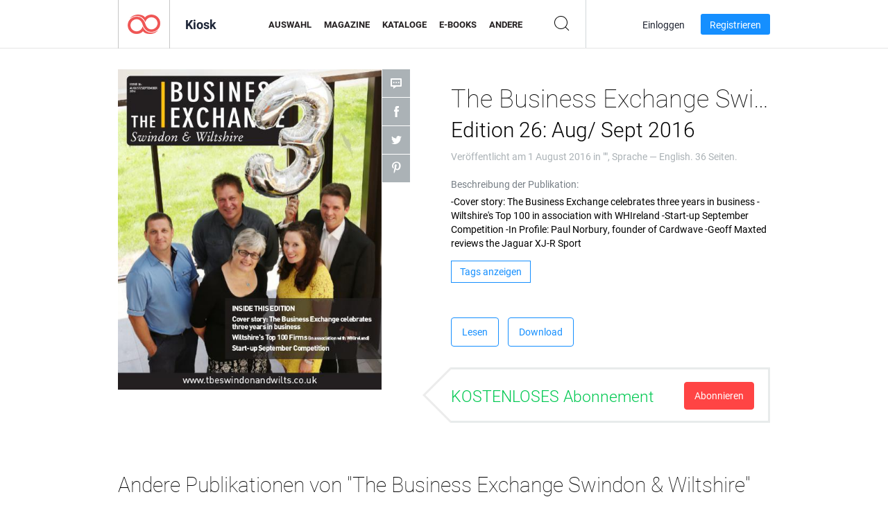

--- FILE ---
content_type: text/html; charset=UTF-8
request_url: https://newsstand.joomag.com/de/the-business-exchange-swindon-wiltshire-edition-26-aug-sept-2016/0277164001469459310
body_size: 6667
content:
<!DOCTYPE html>
<html
        lang="de"
        class="  jm-desktop"
        data-fb-app-id="185909391439821"
>
<head>
    <meta charset="utf-8">
    <meta http-equiv="X-UA-Compatible" content="IE=edge,chrome=1"/>
    <meta http-equiv="Content-Type" content="text/html; charset=utf-8"/>
    <meta name="csrf-token" content="AxaA8pzQDEeDsqoG0jT53PtevQQd51lin5q5LbyWbnl6j-79E2RY2fL5ImpK5VQuk4qc7GWCCw1oacxEiZmAaw">
    
    <title>The Business Exchange Swindon &amp; Wiltshire Edition 26: Aug/ Sept 2016 | Joomag-Kiosk</title>

        <meta name="description" content="Holen Sie sich Ihre digitale Ausgabe von The Business Exchange Swindon &amp; Wiltshire Edition 26: Aug/ Sept 2016-Abonnements und -Publikationen online bei Joomag.
Kaufen, herunterladen und lesen Sie The Business Exchange Swindon &amp; Wiltshire Edition 26: Aug/ Sept 2016 auf Ihrem iPad, iPhone, Android, Tablets, Kindle Fire,
Windows 8, Web, Mac und PC nur bei Joomag - The Digital Newsstand.
"/>
    <meta name="keywords" content="business,commercial property,business legal,wiltshire business,malmesbury,chippenham,melksham,corsham,trowbridge,warminster,westbury,appointments wiltshire,recruitment wiltshire,bradford on avon,devizes,networking wiltshire,swindon business"/>
    <meta property="fb:app_id" content="185909391439821"/>
    <meta property="og:description" content="Holen Sie sich Ihre digitale Ausgabe von The Business Exchange Swindon &amp; Wiltshire Edition 26: Aug/ Sept 2016-Abonnements und -Publikationen online bei Joomag.
Kaufen, herunterladen und lesen Sie The Business Exchange Swindon &amp; Wiltshire Edition 26: Aug/ Sept 2016 auf Ihrem iPad, iPhone, Android, Tablets, Kindle Fire,
Windows 8, Web, Mac und PC nur bei Joomag - The Digital Newsstand.
"/>
    
    <meta property="og:title" content="The Business Exchange Swindon &amp; Wiltshire Edition 26: Aug/ Sept 2016 | Joomag-Kiosk"/>
    
            <meta property="og:image" name="image" content="https://s12cdn.joomag.com/res_mag/0/120/120117/824197/thumbs/20653673.jpg?1756530419"/>
            <meta property="og:url" content="https://viewer.joomag.com/the-business-exchange-swindon-wiltshire-edition-26-aug-sept-2016/0277164001469459310"/>
            <meta name="medium" content="video" />
            <meta property="og:type" content="video"/>
            <meta property="og:video:width" content="398" />
            <meta property="og:video:height" content="224" />
            <meta property="og:video:type" content="application/x-shockwave-flash" />
            <meta property="og:site_name" content="Joomag"/>
            <meta name="twitter:card" content="summary_large_image">
            <meta name="twitter:site" content="@joomag">
            <meta name="twitter:title" content="The Business Exchange Swindon &amp; Wiltshire Edition 26: Aug/ Sept 2016">
            <meta name="twitter:description" content="Holen Sie sich Ihre digitale Ausgabe von The Business Exchange Swindon &amp; Wiltshire Edition 26: Aug/ Sept 2016-Abonnements und -Publikationen online bei Joomag.
Kaufen, herunterladen und lesen Sie The Business Exchange Swindon &amp; Wiltshire Edition 26: Aug/ Sept 2016 auf Ihrem iPad, iPhone, Android, Tablets, Kindle Fire,
Windows 8, Web, Mac und PC nur bei Joomag - The Digital Newsstand.
">
            <meta name="twitter:image" content="https://s12cdn.joomag.com/res_mag/0/120/120117/824197/thumbs/20653673.jpg?1756530419">
            <meta name="twitter:image:height" content="300">
                <link rel="canonical" href="https://newsstand.joomag.com/de/the-business-exchange-swindon-wiltshire-edition-26-aug-sept-2016/0277164001469459310" />
    
    <script type="text/javascript" src="https://static.joomag.com/static/js/joomag.js?_=6.13.7"></script>

            <script type="text/javascript" data-cookieconsent="ignore">
            var dataLayer = [
                {
                    'name': '',
                    'email': '',
                    'user_id': '',
                    'account_id': '',
                    'account_plan': '',
                    'is_reader': false,
                    'is_owner': false,
                    'reg_date_timestamp': 0,
                    'hsc_token': '',
                    'office_code': ''
                }
            ];

            
                    </script>

        <!-- Google Tag Manager -->
        <script data-cookieconsent="ignore">(function(w,d,s,l,i){w[l]=w[l]||[];w[l].push({'gtm.start':
                    new Date().getTime(),event:'gtm.js'});var f=d.getElementsByTagName(s)[0],
                j=d.createElement(s),dl=l!='dataLayer'?'&l='+l:'';j.async=true;j.src=
                'https://www.googletagmanager.com/gtm.js?id='+i+dl;f.parentNode.insertBefore(j,f);
            })(window,document,'script','dataLayer','GTM-WVG733');</script>
        <!-- End Google Tag Manager -->
    
    <script type="text/javascript">
        (function(){
            var ie=function(){for(var a=3,b=document.createElement("div"),c=b.getElementsByTagName("i");b.innerHTML="\x3c!--[if gt IE "+ ++a+"]><i></i><![endif]--\x3e",c[0];);return 4<a?a:void 0}();

                if (ie < 9) {
                window.location.href = 'https://www.joomag.com/de/not-supported-browser';
            }
            })();
    </script>

            <link rel="apple-touch-icon" sizes="180x180" href=https://app.joomag.com/assets/ico/app/apple-touch-icon.png>
    
            <link rel="mask-icon" href="https://app.joomag.com//assets/ico/safari-pinned-tab.svg" color="#158fff">
    
            <link rel="icon" type="image/png" sizes="32x32" href=https://app.joomag.com/assets/ico/favicon-32x32.png>
        <link rel="icon" type="image/png" sizes="16x16" href=https://app.joomag.com/assets/ico/favicon-16x16.png>
    
    <!-- Error?-->
            <link type="text/css" rel="stylesheet" href="https://static.joomag.com/static/css/joomag.css?_=6.13.7" />
    
    <script type="text/javascript" src="//use.typekit.net/olb8zpk.js"></script>
    <script type="text/javascript">try{Typekit.load();}catch(e){}</script>
    <link type="text/css" rel="stylesheet" href=https://app.joomag.com/assets/fonts/fonts.css />

    <link type="text/css" rel="stylesheet" href="https://static.joomag.com/static/css/pages/newsstand.css?_=6.13.7" />
    <!-- HTML5 shim and Respond.js IE8 support of HTML5 elements and media queries -->
    <!--[if lt IE 9]>
    <script src="/assets/js/ie/html5shiv.js"></script>
    <script src="/assets/js/ie/respond.min.js"></script>
    <![endif]-->

    <script type="text/javascript" src="https://static.joomag.com/static/js/pages/newsstand.js?_=6.13.7"></script>    <script type="text/javascript" src="https://app.joomag.com//static/locale/de.js?_=6.13.7"></script>

    
        <script>
        (function(i,s,o,g,r,a,m){i['GoogleAnalyticsObject']=r;i[r]=i[r]||function(){
            (i[r].q=i[r].q||[]).push(arguments)},i[r].l=1*new Date();a=s.createElement(o),
                m=s.getElementsByTagName(o)[0];a.async=1;a.src=g;m.parentNode.insertBefore(a,m)
        })(window,document,'script','//www.google-analytics.com/analytics.js','ga');

        ga('create', "UA-7054419-13", "newsstand.joomag.com");

        
                ga('send', 'pageview');
    </script>
    

    

            <script>
                window.intercomSettings = {"app_id":"ue3kdzui"};
            </script>

            <script id="Cookiebot" src="https://consent.cookiebot.com/uc.js" data-cbid="bb88d228-984f-4d2c-b2ec-9d951dcda17c"
                data-blockingmode="auto" type="text/javascript"
                data-culture="de"
                data-georegions="{'region':'AT, BE, BG, CY, CZ, DE, DK, EE, ES, FI, FR, GR, HR, HU, IE, IT, LT, LU, LV, MT, NL, PL, PT, RO, SE, SI, SK, GB','cbid':'4a9f286a-b352-4636-9d11-6f206899f7f9'},{'region':'US-06','cbid':'ee318ebf-3d44-4733-ba6f-e41dc7db7ef4'}"></script>
    
            <base href="https://app.joomag.com/">
    </head>
<body data-environment="production" class="">
<!-- Google Tag Manager (noscript) -->
<noscript><iframe src="https://www.googletagmanager.com/ns.html?id=GTM-WVG733"
                  height="0" width="0" style="display:none;visibility:hidden"></iframe></noscript>
<!-- End Google Tag Manager (noscript) -->

    
<header class="j-header j-header-newsstand">
    <div class="container j-newsstand-header-container">
        <div class="j-header-nav navbar navbar-default" data-opened-page="newsstand">
            <div class="j-logo-container navbar-header">
                <a href="https://newsstand.joomag.com/de/featured" title="Joomag Home" rel="home">
                    <img class="j-logo" src="https://app.joomag.com/p.gif" alt="Joomag Home" />
                </a>
            </div>
            <div class="j-header-page-title">
                Kiosk            </div>
            <nav class="j-main-navbar">
                <div class="j-head-navigation-wrapper">
                    <ul class="nav navbar-nav" role="navigation">
                        <li>
                            <a href="https://newsstand.joomag.com/de/featured" data-page="featured">
                                Auswahl                            </a>
                        </li>
                        <li>
                            <a href="https://newsstand.joomag.com/de/magazines" data-page="magazines">
                                Magazine                            </a>
                        </li>
                        <li>
                            <a href="https://newsstand.joomag.com/de/catalogues" data-page="catalogues">
                                Kataloge                            </a>
                        </li>
                        <li>
                            <a href="https://newsstand.joomag.com/de/e-books" data-page="e-books">
                                E-Books                            </a>
                        </li>
                        <li>
                            <a href="https://newsstand.joomag.com/de/others" data-page="others">
                                Andere                            </a>
                        </li>
                    </ul>
                    <div class="j-main-search-panel-container">
                        <div class="j-main-search-panel ">
                            <form method="get" action="https://newsstand.joomag.com/de">
                                <input class="j-search-input" name="q" value="" placeholder="Titel eingeben..."/>
                                <input type="hidden" name="_csrf_token" value="AxaA8pzQDEeDsqoG0jT53PtevQQd51lin5q5LbyWbnl6j-79E2RY2fL5ImpK5VQuk4qc7GWCCw1oacxEiZmAaw">
                            </form>
                            <a href="#" class="j-search-btn">
                                <span class="j-search-btn-icon"></span>
                            </a>
                        </div>
                    </div>
                </div>
            </nav>
            <nav class="navbar-right j-login-toolbar-container">
                                        <ul class="j-unlogged-menu">
                        <li>
                            <a href="https://app.joomag.com/de/login?reader" class="btn btn-sm j-login-btn">Einloggen</a>
                        </li>
                        <li>
                            <a href="https://app.joomag.com/de/signup/newsstand" class="btn btn-sm j-signup-btn">Registrieren</a>
                        </li>
                    </ul>
                            </nav>
        </div>
    </div>
    <script type="text/javascript">
        (function(e){
            // Setup Main navigation
            var activePage = '';

            if (activePage !== '') {
                $('.j-header-newsstand .j-main-navbar a[data-page="' + activePage + '"]').addClass('active');
            }

            // Setup newsstand search box
            {
                var $newsstandNav = $('.j-header.j-header-newsstand'),
                    $searchPanel = $newsstandNav.find('.j-main-search-panel'),
                    $searchBtn = $searchPanel.find('.j-search-btn'),
                    $searchInput = $searchPanel.find('.j-search-input');

                if( $searchPanel.is('.active') ) {
                    $searchPanel.addClass('active');
                }

                $searchBtn.click(function(e){
                    e.preventDefault();

                    if( $searchPanel.is('.active') ) {
                        $searchPanel.removeClass('active');
                        $searchInput.val('');
                    } else {
                        $searchPanel.addClass('active');
                        $searchInput.focus();
                    }
                });
            }
        })();
    </script>
</header>
    <div class="j-content">
        <script type="text/javascript" src="https://app.joomag.com//static/locale/pages/newsstand/de.js?_=6.13.7"></script>
<div class="j-newsstand-page container">
<script type="text/template" id="jMagItemTPL">
    <div class="j-magazine <%- cssClass %> <%- blurryCssClass %>" <%- customAttributeStr %> itemscope itemtype="http://schema.org/Article">
        <a class="mag-image-wrap" href="<%- infoPage %>" title="<%- title %>">
            <img class="j-cover" src="<%- cover %>" alt="<%- title %>" itemprop="image"/>
            <%- blurOverlayHtml %>
            <span class="j-hover-overlay">Jetzt lesen</span>
        </a>
        <div class="j-title-box">
            <h3 class="j-title" itemprop="name"><a href="<%- infoPage %>"><%- title %></a></h3>
        </div>
        <div class="j-details-box">
            <i class="j-arrow"></i>
            <a class="j-title" href="<%- infoPage %>" itemprop="url"><%- title %></a>
            <p>
                Kategorie: <a href="<%- categoryPage %>"><%- category %></a>
            </p>
        </div>
    </div>
</script>


    <div class="j-magazine-page" xmlns="http://www.w3.org/1999/html">
        <div class="row j-magazine-container" itemscope itemtype="http://schema.org/Article">
    <div class="col-md-5 j-cover-section j-loading ">
        <i class="j-loader"></i>
        <a class="j-cover" data-href="https://viewer.joomag.com/the-business-exchange-swindon-wiltshire-edition-26-aug-sept-2016/0277164001469459310" title="The Business Exchange Swindon & Wiltshire Edition 26: Aug/ Sept 2016" target="_blank">
            <img src="https://s12cdn.joomag.com/res_mag/0/120/120117/824197/thumbs/20653673.jpg?1756530419" alt="The Business Exchange Swindon & Wiltshire Edition 26: Aug/ Sept 2016" itemprop="image" />

            
            <span class="j-hover-overlay">Zum Anzeigen klicken</span>
        </a>
        <ul class="j-social-networks">
            <li class="j-comments-counter">
                <div class="j-social-btn">
                    <div class="j-text">
                        <fb:comments-count href=https://newsstand.joomag.com/de/the-business-exchange-swindon-wiltshire-edition-26-aug-sept-2016/0277164001469459310></fb:comments-count>
                        Kommentare                    </div>
                    <span class="j-icon"><i></i></span>
                    <i class="j-shadow"></i>
                </div>
            </li>
            <li class="j-facebook">
                <div class="j-social-btn">
                    <div class="j-text">
                        <div class="fb-like" data-href="https://newsstand.joomag.com/de/the-business-exchange-swindon-wiltshire-edition-26-aug-sept-2016/0277164001469459310" data-width="150" data-layout="button_count"
                             data-action="like" data-show-faces="false" data-colorscheme="light" data-share="false"></div>
                    </div>
                    <span class="j-icon"><i></i></span>
                    <i class="j-shadow"></i>
                </div>
                <div id="fb-root"></div>
                <script>(function(d, s, id) {
                        var js, fjs = d.getElementsByTagName(s)[0];
                        if (d.getElementById(id)) return;
                        js = d.createElement(s); js.id = id;
                        js.src = "//connect.facebook.net/en_US/all.js#xfbml=1&appId=185909391439821";
                        fjs.parentNode.insertBefore(js, fjs);
                    }(document, 'script', 'facebook-jssdk'));</script>
            </li>
            <li class="j-twitter">
                <div class="j-social-btn">
                    <div class="j-text">
                        <a class="twitter-share-button" href="https://twitter.com/share" data-href="https://newsstand.joomag.com/de/the-business-exchange-swindon-wiltshire-edition-26-aug-sept-2016/0277164001469459310"
                           data-via="joomag" data-lang="en">Tweet</a>
                    </div>
                    <span class="j-icon"><i></i></span>
                    <i class="j-shadow"></i>
                </div>
                <script>!function(d,s,id){var js,fjs=d.getElementsByTagName(s)[0];if(!d.getElementById(id)){js=d.createElement(s);js.id=id;js.src="https://platform.twitter.com/widgets.js";fjs.parentNode.insertBefore(js,fjs);}}(document,"script","twitter-wjs");</script>
            </li>
            <li class="j-pinterest">
                <div class="j-social-btn">
                    <div class="j-text">
                        <a href="//www.pinterest.com/pin/create/button/?url=https%3A%2F%2Fnewsstand.joomag.com%2Fde%2Fthe-business-exchange-swindon-wiltshire-edition-26-aug-sept-2016%2F0277164001469459310&media=https%3A%2F%2Fs12cdn.joomag.com%2Fres_mag%2F0%2F120%2F120117%2F824197%2Fthumbs%2F20653673.jpg%3F1756530419&description=The+Business+Exchange+Swindon+%26+Wiltshire+Edition+26%3A+Aug%2F+Sept+2016"
                           data-pin-do="buttonPin" data-pin-config="beside" data-pin-color="white">
                            <img src="//assets.pinterest.com/images/pidgets/pinit_fg_en_rect_white_20.png" />
                        </a>
                    </div>
                    <span class="j-icon"><i></i></span>
                    <i class="j-shadow"></i>
                </div>
                <script type="text/javascript">
                    (function(d){
                        var f = d.getElementsByTagName('SCRIPT')[0], p = d.createElement('SCRIPT');
                        p.type = 'text/javascript';
                        p.async = true;
                        p.src = '//assets.pinterest.com/js/pinit.js';
                        f.parentNode.insertBefore(p, f);
                    }(document));
                </script>
            </li>
        </ul>
    </div>
    <div class="col-md-6 col-md-offset-1 j-information-section">
        <h1 class="j-title-block" itemprop="name">
            <p class="j-magazine-title" title="The Business Exchange Swindon &amp; Wiltshire">The Business Exchange Swindon &amp; Wiltshire</p>
            <span class="j-issue-volume">Edition 26: Aug/ Sept 2016</span>
        </h1>
                    <div class="j-publish-info">
                Veröffentlicht am <time itemprop='datePublished' datetime='2016-08-01'>1 August 2016</time> in "", Sprache — <span itemprop='inLanguage'>English</span>. 36 Seiten.            </div>
                            <label>Beschreibung der Publikation:</label>
            <div class="j-description" itemprop="description">
                <span class="j-text">
                    -Cover story: The Business Exchange celebrates three years in business
-Wiltshire&#039;s Top 100 in association with WHIreland
-Start-up September Competition
-In Profile: Paul Norbury, founder of Cardwave 
-Geoff Maxted reviews the Jaguar XJ-R Sport                </span>
                <span class="j-rest-text"></span>
                <i class="j-sep"></i>
                <a class="j-show-more">Mehr anzeigen</a>
            </div>
                            <div class="j-tags-section j-hide-list">
                <span class="j-show-tags-btn">Tags anzeigen</span>
                <div class="j-tags-list">
                    <span class="j-label">Tags:</span>
                    <span itemprop="keywords"><a href='https://newsstand.joomag.com/de/tag/business'>business</a> &middot; <a href='https://newsstand.joomag.com/de/tag/commercial-property'>commercial property</a> &middot; <a href='https://newsstand.joomag.com/de/tag/business-legal'>business legal</a> &middot; <a href='https://newsstand.joomag.com/de/tag/wiltshire-business'>wiltshire business</a> &middot; <a href='https://newsstand.joomag.com/de/tag/malmesbury'>malmesbury</a> &middot; <a href='https://newsstand.joomag.com/de/tag/chippenham'>chippenham</a> &middot; <a href='https://newsstand.joomag.com/de/tag/melksham'>melksham</a> &middot; <a href='https://newsstand.joomag.com/de/tag/corsham'>corsham</a> &middot; <a href='https://newsstand.joomag.com/de/tag/trowbridge'>trowbridge</a> &middot; <a href='https://newsstand.joomag.com/de/tag/warminster'>warminster</a> &middot; <a href='https://newsstand.joomag.com/de/tag/westbury'>westbury</a> &middot; <a href='https://newsstand.joomag.com/de/tag/appointments-wiltshire'>appointments wiltshire</a> &middot; <a href='https://newsstand.joomag.com/de/tag/recruitment-wiltshire'>recruitment wiltshire</a> &middot; <a href='https://newsstand.joomag.com/de/tag/bradford-on-avon'>bradford on avon</a> &middot; <a href='https://newsstand.joomag.com/de/tag/devizes'>devizes</a> &middot; <a href='https://newsstand.joomag.com/de/tag/networking-wiltshire'>networking wiltshire</a> &middot; <a href='https://newsstand.joomag.com/de/tag/swindon-business'>swindon business</a></span>
                </div>
            </div>
                <div class="j-actions-section">
                            <div class="j-main-actions">
                    <a href="https://viewer.joomag.com/the-business-exchange-swindon-wiltshire-edition-26-aug-sept-2016/0277164001469459310" class="btn btn-primary" target="_blank" itemprop="url">
                        Lesen</a>

                                                                        <a rel="nofollow" href="https://app.joomag.com/Frontend/WebService/downloadPDF.php?UID=0277164001469459310"
                               class="btn btn-primary j-download-button"
                               data-loading-text="Wird gestartet...">Download</a>
                                                            </div>
            
            
                    <div class="j-purchase-block j-free-subscription">

                        <span class="j-text">KOSTENLOSES Abonnement</span>
                        <button class="btn btn-danger pull-right j-subscribe-link"
                                data-remote="/modal-popups/subscribe-form.php?norefresh&uid=0277164001469459310"
                                data-toggle="modal">
                            Abonnieren                        </button>
                    </div>
                    <div class="j-purchase-block j-subscribed j-not-loggedin-subscriber hidden">
                        <span class="j-text">Abonniert!</span>
                    </div>
                        </div>
    </div>
    </div>
    <div class="j-comments-container">
        <div class="j-comments-block">
            <div class="j-comments">
                <div id="fb-root"></div>
                <script>(function(d, s, id) {
                        var js, fjs = d.getElementsByTagName(s)[0];
                        if (d.getElementById(id)) return;
                        js = d.createElement(s); js.id = id;
                        js.src = "//connect.facebook.net/en_US/all.js#xfbml=1&appId=" + joomag.config.fb.APP_ID;
                        fjs.parentNode.insertBefore(js, fjs);
                    }(document, 'script', 'facebook-jssdk'));</script>

                <div class="fb-comments" data-href="https://newsstand.joomag.com/de/the-business-exchange-swindon-wiltshire-edition-26-aug-sept-2016/0277164001469459310" data-width="780" data-numposts="5" data-colorscheme="light"></div>
            </div>
            <i class="j-close-btn"></i>
        </div>
    </div>
            <div class="j-back-issues-list-container">
            <h2>Andere Publikationen von "The Business Exchange Swindon &amp; Wiltshire"</h2>
            <div class="j-back-issues-list">
                <div class="j-wrapper">
                    <div class="j-magazines">
                    </div>
                    <i class="j-loader"></i>
                </div>
                <i class="j-prev"></i>
                <i class="j-next"></i>
            </div>
            <a class="j-view-all-issues-link" href="https://newsstand.joomag.com/de/the-business-exchange-swindon-wiltshire/M0090533001394463966">Alle Publikationen anzeigen</a>
        </div>
            </div>
    <script type="text/javascript">
        (function(){
            var page = new joomag.frontend.newsstandPage({
                mag_list_container: '.j-magazines-column-view',
                mag_page: '.j-magazine-page',
                setID: '130247',
                setUID: 'M0090533001394463966',
                issueUID: '0277164001469459310',
                mag_tpl: $('script#jMagItemTPL').html(),
                filtration: {
                    feed: 'related_magazines',
                    issue_uid: '0277164001469459310'
                },
                urls: {
                    readMagazine: 'https://viewer.joomag.com/the-business-exchange-swindon-wiltshire-edition-26-aug-sept-2016/0277164001469459310'
                }
            });

            page.initMagazinePage();

            joomag.removeScriptTag();
        })();
    </script>
</div>
    </div>
    <footer class="j-footer j-footer-newsstand">
    <div class="j-footer-primary container">
        <div class="row">
            <div class="col-xs-6 col-sm-3 col-md-3 col-lg-3 j-footer-links">
                <h5>Firma</h5>
                <ul class="list-unstyled">
                    <li>
                        <a href="https://www.joomag.com/">Joomag Home</a>
                    </li>
                    <li>
                        <a href="https://www.joomag.com/de/about-us">Über uns</a>
                    </li>
                                            <li>
                            <a href="https://www.joomag.com/de/about-us/impressum">Impressum</a>
                        </li>
                                        <li>
                        <a href="https://www.blog-de.joomag.com/" target="_blank">Blog</a>
                    </li>
                    <li>
                        <a href="#contact-us" onclick="return false">Kontakt</a>
                    </li>
                </ul>
            </div>
            <div class="col-xs-12 col-sm-3 col-md-3 col-lg-3 pull-right">
                <div class="j-footer-social">
                    <ul class="list-inline">
                        <li>
                            <a href="http://www.facebook.com/joomag" target="_blank" title="Facebook"
                               class="j-facebook"></a>
                        </li>
                        <li>
                            <a href="http://twitter.com/Joomag" target="_blank" title="Twitter" class="j-twitter"></a>
                        </li>
                        <li>
                            <a href="http://www.linkedin.com/company/joomag" target="_blank" title="LinkedIn"
                               class="j-linkedin"></a>
                        </li>
                    </ul>
                </div>
                                <div class="text-center j-footer-address-box en">
                    <address>
                        <a href="https://www.google.com/maps/place/75 E. Santa Clara St., Floor 6, San Jose, CA 95113"
                           target="_blank" property="address" typeof="PostalAddress">
                            <span property="streetAddress">75 E. Santa Clara St., Floor 6<br></span>
                            <span property="addressLocality">San Jose</span>,
                            <span property="addressRegion">CA</span>
                            <span property="postalCode">95113</span>
                        </a>
                    </address>

                    <a href="tel:+18888548036" class="j-telephone"
                       property="telephone" content="+18888548036">
                        +1 888 854 8036                    </a>

                    <time class="j-opening-hours" property="openingHours"
                          datetime="Mo-Fr 8am-5pm -8:00">Mon-Fri 8am-5pm PST</time>
                </div>
                                </div>
        </div>
    </div>
    <div class="j-footer-secondary">
        <div class="container">
            <div class="navbar navbar-default">
                <div class="navbar-header">
                    <span class="j-copyright-text">&copy; 2026 Joomag, Inc. Alle Rechte vorbehalten.</span>
                </div>
                <ul class="nav navbar-nav navbar-right">
                    <li>
                        <a href="https://www.joomag.com/de/privacy" target="_blank" rel="nofollow">Datenschutzrichtlinien</a>
                    </li>
                    <li>
                        <a href="https://www.joomag.com/de/terms" target="_blank" rel="nofollow">Nutzungsbedingungen</a>
                    </li>
                                            <li class="dropup" style="width: auto; white-space:nowrap;">
                            <a href="https://newsstand.joomag.com/de/the-business-exchange-swindon-wiltshire-edition-26-aug-sept-2016/0277164001469459310" class="dropdown-toggle"
                               data-toggle="dropdown">Sprache — Deutsch                                <b class="caret"></b></a>
                            <ul class="dropdown-menu" style="min-width: 100%; width: 100%;">
                                                                    <li><a href="https://newsstand.joomag.com/en/the-business-exchange-swindon-wiltshire-edition-26-aug-sept-2016/0277164001469459310">English</a>
                                    </li>
                                                                    <li><a href="https://newsstand.joomag.com/es/the-business-exchange-swindon-wiltshire-edition-26-aug-sept-2016/0277164001469459310">Español</a>
                                    </li>
                                                                    <li><a href="https://newsstand.joomag.com/ru/the-business-exchange-swindon-wiltshire-edition-26-aug-sept-2016/0277164001469459310">Русский</a>
                                    </li>
                                                                    <li><a href="https://newsstand.joomag.com/fr/the-business-exchange-swindon-wiltshire-edition-26-aug-sept-2016/0277164001469459310">Français</a>
                                    </li>
                                                                    <li><a href="https://newsstand.joomag.com/pt-BR/the-business-exchange-swindon-wiltshire-edition-26-aug-sept-2016/0277164001469459310">Português (Brasil)</a>
                                    </li>
                                                                    <li><a href="https://newsstand.joomag.com/zh/the-business-exchange-swindon-wiltshire-edition-26-aug-sept-2016/0277164001469459310">中文</a>
                                    </li>
                                                            </ul>
                        </li>
                                    </ul>
            </div>
        </div>
    </div>
</footer>

    <!-- Modal -->
    <div class="modal fade" id="j-remote-modal-dialog" tabindex="-1" role="dialog" aria-hidden="true">
    </div><!-- /.modal -->
</body>
</html>


--- FILE ---
content_type: text/html; charset=UTF-8
request_url: https://app.joomag.com/Frontend/WebService/magazines.json.php?isAjax=true&feed=back_issues&set_id=130247&not_include_issue_uid=0277164001469459310&offset=0&limit=4
body_size: 574
content:
{"items":[{"uid":"0166193001724257165","title":"The Business Exchange Swindon & Wiltshire Edition 73: Autumn 2024","cover":"https:\/\/s12cdn.joomag.com\/res_mag\/0\/120\/120117\/2758852\/thumbs\/69335105.jpg?1756530419","volume":"Edition 73: Autumn 2024","category":null,"url":"https:\/\/viewer.joomag.com\/the-business-exchange-swindon-wiltshire-edition-73-autumn-2024\/0166193001724257165","infoPage":"https:\/\/newsstand.joomag.com\/de\/the-business-exchange-swindon-wiltshire-edition-73-autumn-2024\/0166193001724257165","categoryPage":"https:\/\/newsstand.joomag.com\/de\/magazines\/\/","magInfo":"https:\/\/newsstand.joomag.com\/de\/the-business-exchange-swindon-wiltshire-edition-73-autumn-2024\/0166193001724257165","width":651,"height":793,"showAdultOverlay":0},{"uid":"0304330001716904174","title":"The Business Exchange Swindon & Wiltshire Edition 72: Summer 2024","cover":"https:\/\/s12cdn.joomag.com\/res_mag\/0\/120\/120117\/2751706\/thumbs\/68889174.jpg?1756530419","volume":"Edition 72: Summer 2024","category":null,"url":"https:\/\/viewer.joomag.com\/the-business-exchange-swindon-wiltshire-edition-72-summer-2024\/0304330001716904174","infoPage":"https:\/\/newsstand.joomag.com\/de\/the-business-exchange-swindon-wiltshire-edition-72-summer-2024\/0304330001716904174","categoryPage":"https:\/\/newsstand.joomag.com\/de\/magazines\/\/","magInfo":"https:\/\/newsstand.joomag.com\/de\/the-business-exchange-swindon-wiltshire-edition-72-summer-2024\/0304330001716904174","width":651,"height":793,"showAdultOverlay":0},{"uid":"0967755001701103666","title":"The Business Exchange Swindon & Wiltshire Edition 70: Dec\/Jan 2023\/24","cover":"https:\/\/s12cdn.joomag.com\/res_mag\/0\/120\/120117\/2734170\/thumbs\/67902236.jpg?1756530419","volume":"Edition 70: Dec\/Jan 2023\/24","category":null,"url":"https:\/\/viewer.joomag.com\/the-business-exchange-swindon-wiltshire-edition-70-dec-jan-2023-24\/0967755001701103666","infoPage":"https:\/\/newsstand.joomag.com\/de\/the-business-exchange-swindon-wiltshire-edition-70-dec-jan-2023-24\/0967755001701103666","categoryPage":"https:\/\/newsstand.joomag.com\/de\/magazines\/\/","magInfo":"https:\/\/newsstand.joomag.com\/de\/the-business-exchange-swindon-wiltshire-edition-70-dec-jan-2023-24\/0967755001701103666","width":693,"height":835,"showAdultOverlay":0},{"uid":"0954830001692689402","title":"The Business Exchange Swindon & Wiltshire Edition 68\/69: 10th Anniversary Special Edition","cover":"https:\/\/s12cdn.joomag.com\/res_mag\/0\/120\/120117\/2723465\/thumbs\/67407737.jpg?1756530419","volume":"Edition 68\/69: 10th Anniversary Special Edition","category":null,"url":"https:\/\/viewer.joomag.com\/the-business-exchange-swindon-wiltshire-edition-68-69-10th-anniversary-special-edition\/0954830001692689402","infoPage":"https:\/\/newsstand.joomag.com\/de\/the-business-exchange-swindon-wiltshire-edition-68-69-10th-anniversary-special-edition\/0954830001692689402","categoryPage":"https:\/\/newsstand.joomag.com\/de\/magazines\/\/","magInfo":"https:\/\/newsstand.joomag.com\/de\/the-business-exchange-swindon-wiltshire-edition-68-69-10th-anniversary-special-edition\/0954830001692689402","width":651,"height":793,"showAdultOverlay":0}],"total":57}